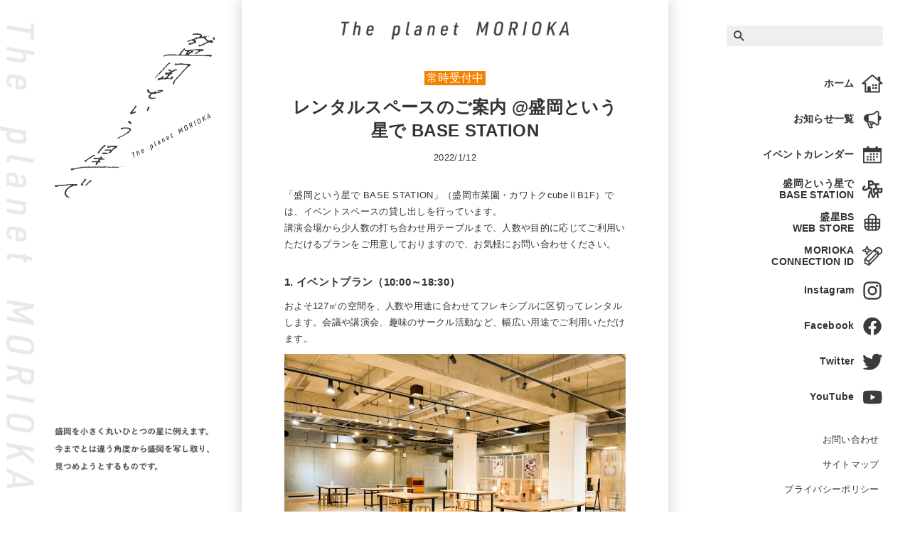

--- FILE ---
content_type: text/css
request_url: https://planetmorioka.jp/wp/wp-content/themes/tpl/css/style.css
body_size: 19
content:
@charset "utf-8";

@import url("reset.css");
@import url("content_o.css");
@import url("base.css");

--- FILE ---
content_type: text/css
request_url: https://planetmorioka.jp/wp/wp-content/themes/tpl/css/base.css
body_size: 22560
content:
@charset "utf-8";
/* --------------------------------------------------
	Base Layout
-------------------------------------------------- */
/* Grouping content */
ol {
	padding-left: 2em;
	line-height: 1.6;
}
ol li {
	list-style-type: decimal;
	display: list-item;
	padding-left: 5px;
	margin-bottom: 15px;
}
ol li:last-child { margin-bottom: 0; }
a {
	-webkit-transition: all 0.15s;
	-moz-transition: all 0.15s;
	-ms-transition: all 0.15s;
	-o-transition: all 0.15s;
	transition: all 0.15s;
}
a:link, a:visited { color: #333; text-decoration: none; }
a:hover { opacity: 0.5; }
img { border: none; max-width: 100%; max-height: 100%; }
body {
	font-family: "游ゴシック Medium",YuGothic,YuGothicM,"Hiragino Kaku Gothic ProN","Hiragino Kaku Gothic Pro",Meiryo,sans-serif;
	font-size: 12pt;
	line-height: 0;
	text-align: left;
	word-wrap: break-word;
	letter-spacing: 0.02em;
	color: #333;
}
p { line-height: 1.8; }
iframe { max-width: 100%; }

body.bg02 header, body.bg02 article { background-color: #3C3C3C; }
.black { display: none; }
body.bg02 .black { display: inline-block; }
body.bg02 .white { display: none; }

/*-- Header ----------------------------------------*/
header {
	position: fixed;
	z-index: 999;
}
h2 {
	display: block;
	text-align: center;
	padding: 30px 60px 0;
}
h2 img { width: 320px; }

/*-- Gnavi -----------------------------------------*/
#gnavi { text-align: right; }
#gnavi li { padding-bottom: 10px; }
#gnavi li a {
	display: block;
	padding: 5px;
	line-height: 1.2;
}
#gnavi li.icon { padding-bottom: 5px; }
#gnavi li.icon a {
	background-repeat: no-repeat;
	background-position: right center;
	-webkit-background-size: 30px;
	     -o-background-size: 30px;
	        background-size: 30px;
	padding-right: 40px;
	font-size: 10.5pt;
	font-weight: bold;
	line-height: 2.5;
}
#gnavi li.icon.h02 a { line-height: 1.2; }

#gnavi li.icon.i01 a { background-image: url('../images/common/icon01.png'); }
#gnavi li.icon.i02 a { background-image: url('../images/common/icon02.png'); }
#gnavi li.icon.i03 a { background-image: url('../images/common/icon03.png'); }
#gnavi li.icon.i04 a { background-image: url('../images/common/icon04.png'); }
#gnavi li.icon.i05 a { background-image: url('../images/common/icon05.png'); }
#gnavi li.icon.i06 a { background-image: url('../images/common/icon06.png'); }
#gnavi li.icon.i07 a { background-image: url('../images/common/icon07.png'); }
#gnavi li.icon.i08 a { background-image: url('../images/common/icon08.png'); }
#gnavi li.icon.i09 a { background-image: url('../images/common/icon09.png'); }
#gnavi li.icon.i10 a { background-image: url('../images/common/icon10.png'); }

.bg02 #gnavi li.icon.i01 a { background-image: url('../images/common/icon01-2.png'); }
.bg02 #gnavi li.icon.i02 a { background-image: url('../images/common/icon02-2.png'); }
.bg02 #gnavi li.icon.i03 a { background-image: url('../images/common/icon03-2.png'); }
.bg02 #gnavi li.icon.i04 a { background-image: url('../images/common/icon04-2.png'); }
.bg02 #gnavi li.icon.i05 a { background-image: url('../images/common/icon05-2.png'); }
.bg02 #gnavi li.icon.i06 a { background-image: url('../images/common/icon06-2.png'); }
.bg02 #gnavi li.icon.i07 a { background-image: url('../images/common/icon07-2.png'); }
.bg02 #gnavi li.icon.i08 a { background-image: url('../images/common/icon08-2.png'); }
.bg02 #gnavi li.icon.i09 a { background-image: url('../images/common/icon09-2.png'); }
.bg02 #gnavi li.icon.i10 a { background-image: url('../images/common/icon10-2.png'); }

#gnavi li.search {
	padding: 0;
	margin-bottom: 30px;
}
#gnavi li.search input {
	border: none;
	background: url('../images/common/icon_search.png') 10px center no-repeat #efefef;
	padding: 7px 5px 7px 30px;
	background-size: auto 15px;
	width: 100%;
	-moz-box-sizing: border-box;
	-webkit-box-sizing: border-box;
	-o-box-sizing: border-box;
	-ms-box-sizing: border-box;
	box-sizing: border-box;
}

/* -- DrawerMenu -----------------------------------*/
.menu_overlay, nav {
	position: fixed;
	top: 0;
	right: 0;
	width: 450px !important;
	max-width: 100%;
	padding-left: 100vw;
}
.menu_overlay {
	background-color: #000;
	opacity: 0.6;
	z-index: -1;
}
nav {
	width: 100%;
	height: 100%;
	background-color: transparent;
	z-index: 99;
	display: none;
	overflow-y: scroll;
	-webkit-overflow-scrolling: touch;
	padding-bottom: 50px;
}
nav ul {
	background: #FFF url('../images/common/logo03.png') no-repeat center top 25px;
	-webkit-background-size: 60%;
	     -o-background-size: 60%;
	        background-size: 60%;
	padding: 70px 30px 50px;
	text-align: left;
	color: #333;
}
nav ul li.icon {
	padding-bottom: 25px !important;
	font-size: 0;
	text-align: center;
}
nav ul li.icon a {
	display: inline-block !important;
	line-height: 0 !important;
	width: 13%;
	padding: 5px 2% !important;
	margin-left: 3.5%;
}
nav ul li.icon a:first-child { margin-left: 0; }
nav ul li.icon a img { width: 35px; }
nav ul li.icon a:before { display: none; }
nav ul li.mds {
	line-height: 1.4;
	font-size: 90%;
	padding: 25px 0 20px !important;
}
nav ul li a {
	position: relative;
	padding-left: 0.8em !important;
	font-weight: bold;
}
nav ul li a:before {
	display: inline-block;
	content: "-";
	position: absolute;
	top: auto;
	bottom: auto;
	left: 0;
}
.bg02 nav ul li a { color: #333 !important; }
.bg02 .menu_btn .line { background-color: #FFF; }
.bg02 .clicked .menu_btn .line { background-color: #333; }
/* icon */
.btn_wrapper { z-index: 999; position: relative; }
.menu_btn {
	position: fixed;
	cursor: pointer;
	-webkit-transition: all 400ms ease-out 0ms;
	-moz-transition: all 400ms ease-out 0ms;
	-o-transition: all 400ms ease-out 0ms;
	transition: all 400ms ease-out 0ms;
	right: 0;
	top: 0;
	width: 50px;
	height: 50px;
	/* background-color: #FFF; */
}
.menu_btn .line {
	position: absolute;
	width: 28px;
	height: 3px;
	left: 12px;
	border-radius: 5px;
	-moz-border-radius: 5px;
	-webkit-border-radius: 5px;
	background-color: #333;
	-webkit-transform-origin: 0 2px;
	-moz-transform-origin: 0 2px;
	-o-transform-origin: 0 2px;
	-ms-transform-origin: 0 2px;
	transform-origin: 0 2px;
	-webkit-transition: all 400ms ease-out 0ms;
	-moz-transition: all 400ms ease-out 0ms;
	-o-transition: all 400ms ease-out 0ms;
	transition: all 400ms ease-out 0ms;
}
.menu_btn .line:nth-child(1) { top: 15px; }
.menu_btn .line:nth-child(2) { top: 23px; }
.menu_btn .line:nth-child(3) { top: 31px; }
/* open */
.btn_wrapper.clicked .menu_btn .line {
	-webkit-transition: all 400ms ease-out 0ms;
	-moz-transition: all 400ms ease-out 0ms;
	-o-transition: all 400ms ease-out 0ms;
	transition: all 400ms ease-out 0ms;
	-webkit-transform-origin: 2px;
	-moz-transform-origin: 2px;
	-o-transform-origin: 2px;
	-ms-transform-origin: 2px;
	transform-origin: 2px;
	width: 32px;
	left: 14px;
}
.btn_wrapper.clicked .menu_btn .line:nth-child(1) {
	-webkit-transform: rotate(45deg);
	transform: rotate(45deg);
	top: 13px;
}
.btn_wrapper.clicked .menu_btn .line:nth-child(2) { opacity: 0; }
.btn_wrapper.clicked .menu_btn .line:nth-child(3) {
	-webkit-transform: rotate(-45deg);
	transform: rotate(-45deg);
	top: 33px;
}

/*-- TopContents -----------------------------------*/
.slick-track {
	width: 100%;
	overflow: hidden;
	position: relative;
	z-index: 1;
}
.slick-dots li {
	margin: 0 5px !important;
	background-color: #E0E0E0;
	width: 9px !important;
	height: 9px !important;
	border-radius: 15px;
	-webkit-border-radius: 15px;
	-moz-border-radius: 15px;
}
.slick-dots li button { display: none !important; }
.slick-dots li.slick-active { background-color: #333; }

#box_a { padding-top: 60px; }
#box_a img, .newsBox .b3col img, .kakeraBox .thumb img {
	width: 100%;
	height: 139px;
	-o-object-fit: cover;
	object-fit: cover;
}
#box_a p { line-height: 1.4; }
.slider01 { margin: 0 -10px !important; }
.slider02 {
	margin: 0 -10px 20px !important;
	padding-bottom: 10px;
}
.slider01 li, .slider02 li { padding: 10px; }
.slider01 .slick-dots {
	top: -30px !important;
	bottom: auto !important;
}
.newsBox { letter-spacing: 0; }
.newsBox .icon {
	display: inline-block;
	padding: 2px 3px;
	color: #FFF;
	line-height: 1;
}

.topicsText { line-height: 1.6; }
.topicsText h2 {
	padding: 0;
	font-size: 120%;
	text-align: left;
	margin: 30px 0 10px;
}
.topicsText p { margin-bottom: 10px; }

.topicsText p > a {
	text-decoration: underline;
	color: #3591CB !important;
}
.topicsText img { height: auto !important; }
.topicsText table { width: 100%; }
.topicsText table tbody { border-top: #9fa0a0 solid 2px; }
.topicsText table tr { border-bottom: #9fa0a0 solid 2px; }
.topicsText table tr th, .topicsText table tr td { padding: 10px; }
.topicsText table tr td:nth-child(1) { color: #00a7ff; }

/* box_b */
.pickupBox {}
.pickupBox ul.tab { text-align: center; }
.pickupBox ul.tab li {
	padding: 10px 5px;
	-webkit-border-radius: 10px;
	        border-radius: 10px;
	-webkit-transition: all 0.15s;
	-moz-transition: all 0.15s;
	-ms-transition: all 0.15s;
	-o-transition: all 0.15s;
	transition: all 0.15s;
}
.pickupBox ul.tab li p {
	line-height: 1.4;
	margin-top: 8px;
	font-weight: bold;
	font-size: 8.5pt;
}
.pickupBox ul.tab li img {
	opacity: 0.3;
	width: 60%;
}
.pickupBox ul.tab li.select { background-color: #E0E0E0; }
.pickupBox ul.tab li.select img { opacity: 1; }

/*-- Content ---------------------------------------*/
.shadow { box-shadow: 0 0 10px 0 rgba(0, 0, 0, .2); }
.box {
	width: 100%;
	overflow: hidden;
}
.case {
	margin-left: auto;
	margin-right: auto;
	position: relative;
	width: 480px;
	max-width: 90%;
}
.case.w02 { width: 900px; }
.cover {
	display: block;
	background-color: #ddd;
	background-position: center center;
	background-repeat: no-repeat;
	width: 100%;
	background-size: cover;
}
.dib { display: inline-block; }
.fwb { font-weight: bold; }
.lh14 { line-height: 1.4; }
.pt10 { padding-top: 10px; }
.pt20 { padding-top: 20px; }

h3, h4, .mds01, .mds02 {
	text-align: center;
	line-height: 1.4;
}
h3 {
	font-size: 16pt;
	padding: 5px 0 15px;
	border-bottom: 1px solid #D4D4D4;
}
h4 { font-size: 18pt; }

.bg02 .mds01 { color: #626262; }
.mds01, .bg02 .bgw .mds01 { color: #D4D4D4; }

.mds02 {
	background-color: #3C3C3C;
	-webkit-border-radius: 30px;
	        border-radius: 30px;
	color: #FFF;
	font-weight: bold;
	font-size: 110%;
	padding: 5px;
}

.bgw {
	background-color: #FFF;
	color: #333;
}
.bg01 { background-color: #F4F4F4; }
.bg02 { background-color: #3D3D3D; }
.bg02, .bg02 a { color: #FFF !important; }
.bg02 .btn01 a {
	background-color: #FFF;
	background-image: url('../images/common/icon_ar02.png');
	color: #333 !important;
}
.bg02 .bgw .btn01 a {
	background-color: #333;
	background-image: url('../images/common/icon_ar01.png');
	color: #FFF !important;
}

.bBox01 {
	background-color: #F4F4F4;
	padding: 15px 5% 20px;
}
.bBox02 {
	border: 1px solid #3C3C3C;
	padding: 12px 5%;
}
.bBox03 {
	border: 1px solid #D4D4D4;
	padding: 20px 5%;
	-webkit-border-radius: 7px;
	        border-radius: 7px;
}
.bBox03 .btn01 a { min-width: 73%; }

.btn01, .btn02 { text-align: center; }
.btn01 a, .btnArea input {
	background: #3C3C3C url('../images/common/icon_ar01.png') no-repeat center right 12px;
	-webkit-background-size: 7px;
	     -o-background-size: 7px;
	        background-size: 7px;
	display: inline-block;
	padding: 8px 30px;
	color: #FFF;
	line-height: 1.4;
	min-width: 65%;
	-moz-box-sizing: border-box;
	-webkit-box-sizing: border-box;
	-o-box-sizing: border-box;
	-ms-box-sizing: border-box;
	box-sizing: border-box;
}
.btn01.back a {
	background-image: url('../images/common/icon_al01.png');
	background-position: center left 12px;
}
.bg02 .btn01.back a { background-image: url('../images/common/icon_al02.png'); }

.btn02 a {
	display: block;
	background: #FFF url('../images/common/icon_ab01.png') no-repeat center right 12px;
	-webkit-background-size: 12px;
	     -o-background-size: 12px;
	        background-size: 12px;
	-webkit-border-radius: 7px;
	        border-radius: 7px;
	color: #333 !important;
	padding: 12px 30px;
	line-height: 1.4;
	font-weight: bold;
	font-size: 110%;
	border: solid 1px #3C3C3C;
}

.list01 li, .list02 li { margin-bottom: 15px; }
.list03 li { margin-bottom: 10px; }
.h02 li { margin-bottom: 40px; }
.list01 li:last-child, .list02 li:last-child, .list03 li:last-child { margin-bottom: 0; }
.list01 li {
	display: table;
	width: 100%;
}
.list01 li a {
	position: relative;
	background: #FFF url('../images/common/icon_ar02.png') no-repeat center right 12px;
	-webkit-background-size: 7px;
	     -o-background-size: 7px;
	        background-size: 7px;
	-webkit-border-radius: 8px;
	        border-radius: 8px;
	color: #333 !important;
	overflow: hidden;
	border: 1px solid #D4D4D4;
	padding: 5px 30px 5px 85px;
	display: table-cell;
	vertical-align: middle;
	height: 60px;
}
.list01 li a .cover {
	position: absolute;
	top: 0;
	bottom: 0;
	left: 0;
	width: 70px;
}

.list02 li p { line-height: 1.6; }
.list02 li p a {
	display: inline-block;
	color: #3591CB;
	text-decoration: underline;
}

.list03 {
	font-size: 110%;
	line-height: 1.6;
	font-weight: bold;
}
.list03 li a { display: inline-block; }

.tbl01 {
	width: 100%;
	line-height: 1.4;
}
.tbl01 th, .tbl01 td {
	vertical-align: middle;
	padding: 5px 10px;
	border: 2px solid #FFF;
}
.tbl01 th {
	background-color: #3C3C3C;
	color: #FFF;
	font-weight: normal;
}
.tbl01 td { background-color: #F4F4F4; }

.movie { text-align: center; }
.movie iframe {
	width: 400px !important;
	max-width: 100%;
	height: 130px !important;
}
.movie p { line-height: 1.4; }

/* 東京で見つけた盛岡のカケラ */
.tagList {
	line-height: 1;
	font-size: 90%;
	padding-top: 10px;
}
.tagList a {
	display: inline-block;
	text-align: center;
	background-color: #E6F5FF;
	padding: 5px;
	margin-right: 10px;
	margin-top: 5px;
	-webkit-border-radius: 20px;
	        border-radius: 20px;
}
.tag a {
	display: inline-block;
	color: #3591CB;
	margin-right: 10px;
}
.tag a:before { content: "#"; }

.kakeraBox { position: relative; }
.kakeraBox .text { padding: 12px 15px; }
.kakeraBox .text p { line-height: 1.4; }
.kakeraBox .text .mds {
	position: relative;
	font-weight: bold;
	padding-right: 25px;
}
.kakeraBox .text .mds .icoGoogle {
	position: absolute;
	top: 0;
	right: 0;
	width: 20px;
}
.kakeraBox .text .more {
	position: absolute;
	bottom: 12px;
	right: 15px;
	font-size: 80%;
	line-height: 1;
	font-weight: bold;
	padding: 3px;
	padding-right: 12px;
	background: url('../images/common/icon_ar02.png') no-repeat center right;
	-webkit-background-size: 6px;
	     -o-background-size: 6px;
	        background-size: 6px;
}

/* プロボノルト */
.projectList { padding-top: 10px; }
.projectList li img { height: auto; }
.projectList li .text { padding-top: 5px; }
.projectList li .text, .projectList li .text p { line-height: 1.4; }

/* 子要素の高さを揃える */
.hl {
	display:-webkit-box;
	display:-moz-box;
	display:-ms-box;
	display:-webkit-flexbox;
	display:-moz-flexbox;
	display:-ms-flexbox;
	display:-webkit-flex;
	display:-moz-flex;
	display:-ms-flex;
	display:flex;
	-webkit-box-lines:multiple;
	-moz-box-lines:multiple;
	-webkit-flex-wrap:wrap;
	-moz-flex-wrap:wrap;
	-ms-flex-wrap:wrap;
	flex-wrap:wrap;
}

/* タブ切り替え */
ul.tab {
	width: 100%;
	display: table;
}
ul.tab li {
	display: table-cell;
	text-align: center;
}
ul.tab li:hover { cursor: pointer; }
ul.content li.hide { display: none; }

/* pager */
.pagination { clear: both; }
ul.page-numbers {
	padding-top: 50px;
	text-align: center;
	overflow: hidden;
	width: 440px;
	max-width: 100%;
	margin: 10px auto 0;
}
.page-numbers li { display: inline-block !important; }
.page-numbers li span, .pagination .page-numbers li a {
	float: left;
	margin: 0 2px;
	color: #555;
	border: 1px solid #E0E0E0;
	border-radius: 35px;
	-moz-border-radius: 35px;
	-webkit-border-radius: 35px;
	overflow: hidden;
	width: 30px;
	height: 30px;
	line-height: 30px;
	text-align: center;
	font-size: 10pt;
}
.page-numbers li span { background-color: #E0E0E0; }
.page-numbers li span.dots {
	background: none;
	border: none;
	width: auto;
}
.pagination .page-numbers li a { background-color: #FAFAFA; }
.page-numbers li.previous a, .page-numbers li a.prev { background: url(../images/common/icon_arrowleft.gif) no-repeat center center; }
.page-numbers li.next a, .page-numbers li a.next { background: url(../images/common/icon_arrowright.gif) no-repeat center center; }
.page-numbers li.previous a, .page-numbers li a.prev, .page-numbers li.next a, .page-numbers li a.next {
	-webkit-background-size: 30px;
	     -o-background-size: 30px;
	        background-size: 30px;
}
.page-numbers li.first, .page-numbers li.last { display: none; }

/* カラム */
.b2cols .b2col {
	float: left;
	width: 47%;
	margin-left: 6%;
}
.case.w02 .b2cols .b2col {
	width: 48%;
	margin-left: 4%;
}
.b3cols .b3col {
	float: left;
	width: 29%;
	margin-left: 6.5%;
}
.b4cols .b4col {
	float: left;
	width: 22%;
	margin-left: 4%;
}
.b2cols .b2col:nth-child(2n+1), .b3cols .b3col:nth-child(3n+1),
.b4cols .b4col:nth-child(4n+1) {
	margin-left: 0 !important;
	clear: both;
}
.b2cols:after, .b3cols:after,
.b4cols:after {
	content: "";
	display: block;
	clear: both;
}

/*-- Form ----------------------------------------*/
.contactTable { line-height: 1.4; }
.contactTable, .contactTable tbody, .contactTable tr,
.contactTable th, .contactTable td {
	display: block;
}
.contactTable th { text-align: center; }
.contactTable td { padding: 8px 0 15px; }
.contactTable input, .contactTable select, .contactTable textarea {
	font-size: 11pt;
	line-height: 1.6;
	background-color: #EEEFEE;
	border: 1px solid #EEEFEE !important;
	box-sizing: border-box;
	padding: 5px 8px;
	width: 100%;
}
.contactTable select::-ms-expand { display: none; }
.contactTable select {
	-webkit-appearance: none;
	-moz-appearance: none;
	appearance: none;
	background-image: url('../images/common/icon_ab_form.png');
	background-repeat: no-repeat;
	background-position: center right 10px;
	-webkit-background-size: 10px;
	     -o-background-size: 10px;
	        background-size: 10px;
	position: relative;
	cursor: pointer;
	cursor: hand;
	padding: 5px 25px 5px 10px;
	background-color: #eee;
	width: auto;
}
.ui-datepicker .ui-datepicker-title { line-height: 1.5 !important; }
.ui-datepicker .ui-datepicker-title select {
	margin: -3px 2.5% 0 !important;
	width: 40% !important;
}
.ui-datepicker-calendar { line-height: 1 !important; }
input[type="checkbox"] {
	position: relative;
	bottom: 2px;
	margin-right: 5px;
	width: 22px;
	height: 22px;
	-moz-transform: scale(1.15);
	-webkit-transform: scale(1.15);
	transform: scale(1.15);
}
.mwform-checkbox-field label, .mwform-radio-field label {
	display: inline-block !important;
	padding: 5px 0;
}
input[type="radio"] {
	position: relative;
	bottom: 2px;
	left: 2px;
	width: 22px;
	height: 22px;
	-moz-transform: scale(0.8);
	-webkit-transform: scale(0.8);
	transform: scale(0.8);
	margin-left: 2em;
	margin-right: 0 !important;
}
input[type="radio"]:first-child { margin-left: 0; }
.btnArea {
	margin: 50px auto 0;
	text-align: center;
}
.btnArea input {
	font-family: "游ゴシック Medium",YuGothic,YuGothicM,"Hiragino Kaku Gothic ProN","Hiragino Kaku Gothic Pro",Meiryo,sans-serif;
	border: none !important;
	text-align: center;
	font-size: 12pt;
	-webkit-transition: all 0.15s;
	-moz-transition: all 0.15s;
	-ms-transition: all 0.15s;
	-o-transition: all 0.15s;
	transition: all 0.15s;
}
.btnArea input:hover { opacity: 0.6; }
::placeholder { color: #888; }
.ajax-loader {
	position: absolute !important;
	top: 15px !important;
	right: 0 !important;
}
.min .wpcf7-not-valid-tip {
	float: left;
	width: 2.5em;
	height: 1.4em;
	overflow: hidden;
}
.wpcf7-not-valid-tip, .wpcf7-response-output {
	line-height: 1.4;
}

/*-- Footer ----------------------------------------*/
.Copyright {
	display: block;
	line-height: 1.4;
	text-align: center;
	font-size: 9pt;
	padding: 0 5px 20px;
}
.pagetop {
	position: fixed;
	bottom: 15px;
	right: 20px;
	width: 50px;
	z-index: 90;
}


/* ------- pcSite　----------------------------------- */
@media screen and (min-width:768px) { /* PC */
.spSite { display: none !important; }

/*-- Header ----------------------------------------*/
header:after {
	display: block;
	content: "";
	position: fixed;
	top: 0;
	bottom: 0;
	left: 0;
	width: 5%;
	min-width: 50px;
	background: url('../images/common/logo01.png') no-repeat top left;
	-webkit-background-size: contain;
	     -o-background-size: contain;
	        background-size: contain;
}
h1, .h_fl {
	position: fixed;
	left: 7%;
	right: 55%;
	padding-right: 300px;
}
h1 { top: 6.5%; }
.h_fl { bottom: 8%; }
h1 img, .h_fl img { width: 300px; }

/*-- Gnavi -----------------------------------------*/
#gnavi {
	position: fixed;
	top: 5%;
	right: 3%;
	left: 53%;
/*	padding-left: 300px;*/
	width: 220px;
	max-width: 100%;
	margin-left: auto;
	font-size: 10pt;
}

/*-- TopContents -----------------------------------*/
.slider01 img { height: 480px !important; }
#box_a .b2col img { height: 220px; }

/*-- Content ---------------------------------------*/
article {
	position: relative;
	z-index: 10;
	background-color: #FFF;
	box-shadow: 0 0 20px 0 rgba(0, 0, 0, .2);
	width: 600px;
	margin: 0 auto;
	min-height: 100vh;
}
#contentsBox { padding: 40px 0 80px; }

.kakeraBox .thumb img { height: 110px; }

/*-- Footer ----------------------------------------*/

/* ------- tbSite　----------------------------------- */
@media screen and (max-width:1300px) { /* タブレット */
	h1, .h_fl {
		left: 6%;
		right: 53%;
	}
} /* --- /tb --- */
@media screen and (max-width:1200px) { /* タブレット */
	h1, .h_fl, #gnavi .pcSite { display: none !important; }
	#gnavi .spSite { display: block !important; }
} /* --- /tb --- */
} /* --- /pc --- */


/* ------- spSite　----------------------------------- */
@media screen and (max-width:767px) { /* スマホ */
body { font-size: 11pt; }
.pcSite { display: none !important; }

/*-- Header ----------------------------------------*/
h1, .h_fl { display: none; }

/*-- TopContents -----------------------------------*/
.slider01 img { height: 89vw !important; }
#box_a .b2col img { height: 42vw; }
.newsBox .b3col { font-size: 9pt; }

/*-- Content ---------------------------------------*/
#contentsBox { padding: 30px 0 50px; }

h3 {font-size: 14pt; }
h4 { font-size: 16pt; }

.movie iframe { height: 30vw !important; }
.kakeraBox .thumb img { height: 20vw; }

/*-- Footer ----------------------------------------*/
.pagetop {
	bottom: 15px;
	right: 15px;
	width: 45px;
}

@media screen and (max-width:525px) { /* タブレット */
	.newsBox .b3col img { height: 26vw; }
} /* --- /tb --- */
} /* --- /sp --- */